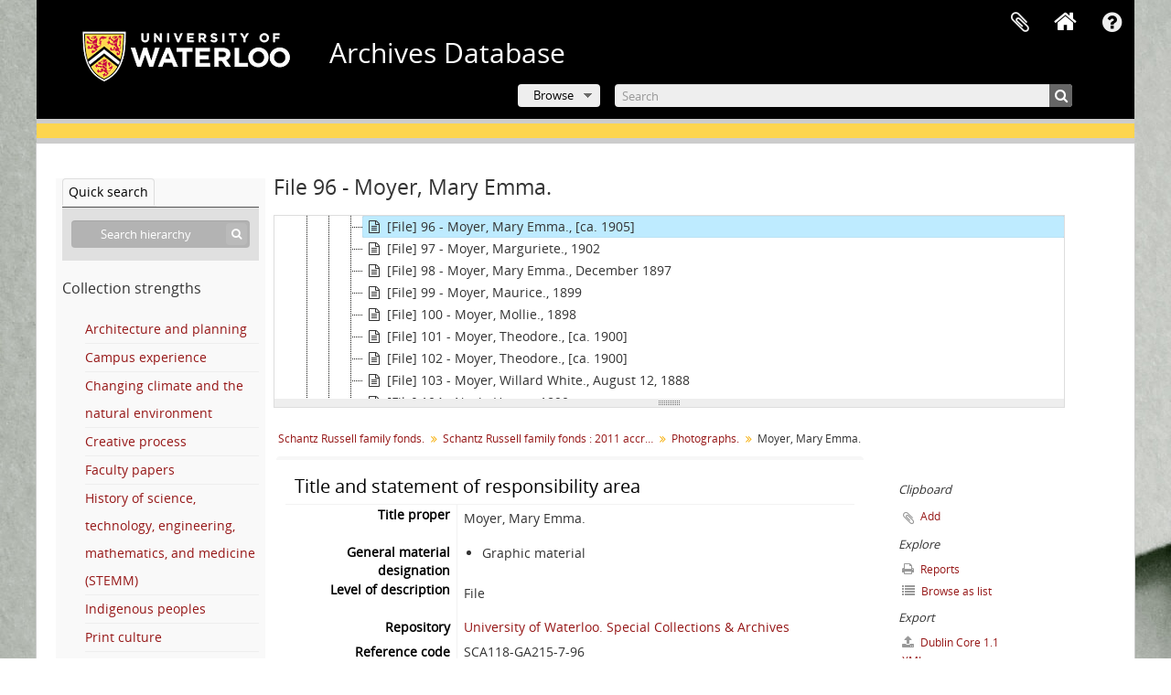

--- FILE ---
content_type: text/html; charset=utf-8
request_url: https://archives.uwaterloo.ca/index.php/moyer-m-emma
body_size: 9454
content:
<!DOCTYPE html>
<html lang="en" dir="ltr">
  <head>
        <script  async src="https://www.googletagmanager.com/gtag/js?id=G-XWTG3DCLHH"></script>
    <script >
    window.dataLayer = window.dataLayer || [];
    function gtag(){dataLayer.push(arguments);}
    gtag('js', new Date());
        gtag('config', 'G-XWTG3DCLHH');
    </script>
        <meta http-equiv="Content-Type" content="text/html; charset=utf-8" />
<meta http-equiv="X-Ua-Compatible" content="IE=edge,chrome=1" />
    <meta name="title" content="Moyer, Mary Emma. - Archives Database" />
<meta name="description" content="One head and shoulders studio portrait of Mary Emma Moyer seen looking off camera in partial profile." />
<meta name="viewport" content="initial-scale=1.0, user-scalable=no" />
    <title>Moyer, Mary Emma. - Archives Database</title>
    <link rel="shortcut icon" href="/favicon.ico"/>
    <link href="/vendor/imageflow/imageflow.packed.css" media="screen" rel="stylesheet" type="text/css" />
<link href="/vendor/mediaelement/mediaelementplayer.min.css" media="screen" rel="stylesheet" type="text/css" />
<link media="all" href="/plugins/arUwaterlooLibPlugin/css/min.css" rel="stylesheet" type="text/css" />
<link media="all" href="/plugins/arUwaterlooLibPlugin/css/server-styling.css" rel="stylesheet" type="text/css" />
<link href="/css/fullWidthTreeView.css" media="screen" rel="stylesheet" type="text/css" />
<link href="/vendor/jstree/themes/default/style.min.css" media="screen" rel="stylesheet" type="text/css" />
            <script src="/vendor/jquery.js" type="text/javascript"></script>
<script src="/plugins/sfDrupalPlugin/vendor/drupal/misc/drupal.js" type="text/javascript"></script>
<script src="/vendor/yui/yahoo-dom-event/yahoo-dom-event.js" type="text/javascript"></script>
<script src="/vendor/yui/element/element-min.js" type="text/javascript"></script>
<script src="/vendor/yui/button/button-min.js" type="text/javascript"></script>
<script src="/vendor/modernizr.js" type="text/javascript"></script>
<script src="/vendor/jquery-ui/jquery-ui.min.js" type="text/javascript"></script>
<script src="/vendor/jquery.expander.js" type="text/javascript"></script>
<script src="/vendor/jquery.masonry.js" type="text/javascript"></script>
<script src="/vendor/jquery.imagesloaded.js" type="text/javascript"></script>
<script src="/vendor/bootstrap/js/bootstrap.js" type="text/javascript"></script>
<script src="/vendor/URI.js" type="text/javascript"></script>
<script src="/vendor/meetselva/attrchange.js" type="text/javascript"></script>
<script src="/js/qubit.js" type="text/javascript"></script>
<script src="/js/treeView.js" type="text/javascript"></script>
<script src="/js/clipboard.js" type="text/javascript"></script>
<script src="/plugins/sfDrupalPlugin/vendor/drupal/misc/collapse.js" type="text/javascript"></script>
<script src="/plugins/sfDrupalPlugin/vendor/drupal/misc/form.js" type="text/javascript"></script>
<script src="/vendor/imageflow/imageflow.packed.js" type="text/javascript"></script>
<script src="/js/blank.js" type="text/javascript"></script>
<script src="/js/imageflow.js" type="text/javascript"></script>
<script src="/js/treeviewTypes.js" type="text/javascript"></script>
<script src="/js/pager.js" type="text/javascript"></script>
<script src="/js/treeViewPager.js" type="text/javascript"></script>
<script src="/js/fullWidthTreeView.js" type="text/javascript"></script>
<script src="/vendor/jstree/jstree.min.js" type="text/javascript"></script>
<script src="/vendor/mediaelement/mediaelement-and-player.min.js" type="text/javascript"></script>
<script src="/js/mediaelement.js" type="text/javascript"></script>
<script src="/js/dominion.js" type="text/javascript"></script>
  </head>
  <body class="yui-skin-sam sfRadPlugin index">

    
    

<header id="top-bar">

          <a id="logo" rel="home" href="https://uwaterloo.ca" title=""><img alt="University of Waterloo" src="/plugins/arUwaterlooLibPlugin/images/logo.png" /></a>
  
      <h1 id="site-name">
      <a rel="home" title="Home" href="/index.php/"><span>Archives Database</span></a>    </h1>
  
  <nav>

    
  <div id="user-menu">
    <button class="top-item top-dropdown" data-toggle="dropdown" data-target="#"
      aria-expanded="false">
        Log in    </button>

    <div class="top-dropdown-container">

      <div class="top-dropdown-arrow">
        <div class="arrow"></div>
      </div>

      <div class="top-dropdown-header">
        <h2>Have an account?</h2>
      </div>

      <div class="top-dropdown-body">

        <form action="/index.php/user/login" method="post">
          <input type="hidden" name="_csrf_token" value="22c105cdc4ded2579e8391aaf01d30d4" id="csrf_token" /><input type="hidden" name="next" value="https://archives.uwaterloo.ca/index.php/moyer-m-emma" id="next" />
          <div class="form-item form-item-email">
  <label for="email">Email <span class="form-required" title="This field is required.">*</span></label>
  <input type="text" name="email" id="email" />
  
</div>

          <div class="form-item form-item-password">
  <label for="password">Password <span class="form-required" title="This field is required.">*</span></label>
  <input type="password" name="password" autocomplete="off" id="password" />
  
</div>

          <button type="submit">Log in</button>

        </form>

      </div>

      <div class="top-dropdown-bottom"></div>

    </div>
  </div>


    <div id="quick-links-menu" data-toggle="tooltip" data-title="Quick links">

  <button class="top-item" data-toggle="dropdown" data-target="#" aria-expanded="false">Quick links</button>

  <div class="top-dropdown-container">

    <div class="top-dropdown-arrow">
      <div class="arrow"></div>
    </div>

    <div class="top-dropdown-header">
      <h2>Quick links</h2>
    </div>

    <div class="top-dropdown-body">
      <ul>
                              <li><a href="/index.php/" title="Home">Home</a></li>
                                        <li><a href="/index.php/about" title="About">About</a></li>
                                        <li><a href="/getting-started" title="Getting Started">Getting Started</a></li>
                                        <li><a href="/index.php/privacy" title="Privacy Policy">Privacy Policy</a></li>
                                        <li><a href="https://uwaterloo.ca/library/special-collections-archives/contact-us" title="Contact Us">Contact Us</a></li>
                                                                              </ul>
    </div>

    <div class="top-dropdown-bottom"></div>

  </div>

</div>

              
    <div class="home_icon">
      <!-- <a class="list-group-item" href="/"><i class="fa fa-home fa-fw" aria-hidden="true"></i></a> -->
      <a class="tip" href="/" tooltip="Home"><i class="fa fa-home fa-fw" aria-hidden="true"></i></a>
    </div>

    <div id="clipboard-menu"
  data-toggle="tooltip"
  data-title="Clipboard"
  data-load-alert-message="There was an error loading the clipboard content."
  data-export-alert-message="The clipboard is empty for this entity type."
  data-export-check-url="/index.php/clipboard/exportCheck"
  data-delete-alert-message="Note: clipboard items unclipped in this page will be removed from the clipboard when the page is refreshed. You can re-select them now, or reload the page to remove them completely. Using the sort or print preview buttons will also cause a page reload - so anything currently deselected will be lost!">

  <button class="top-item" data-toggle="dropdown" data-target="#" aria-expanded="false">
    Clipboard  </button>

  <div class="top-dropdown-container">

    <div class="top-dropdown-arrow">
      <div class="arrow"></div>
    </div>

    <div class="top-dropdown-header">
      <h2>Clipboard</h2>
      <span id="count-block" data-information-object-label="Archival description" data-actor-object-label="Authority record" data-repository-object-label="Archival institution"></span>
    </div>

    <div class="top-dropdown-body">
      <ul>
        <li class="leaf" id="node_clearClipboard"><a href="/index.php/" title="Clear all selections">Clear all selections</a></li><li class="leaf" id="node_goToClipboard"><a href="/index.php/clipboard/view" title="Go to clipboard">Go to clipboard</a></li><li class="leaf" id="node_loadClipboard"><a href="/index.php/clipboard/load" title="Load clipboard">Load clipboard</a></li><li class="leaf" id="node_saveClipboard"><a href="/index.php/clipboard/save" title="Save clipboard">Save clipboard</a></li><li class="leaf" id="node_Clipboard How To"><a href="https://uwaterloo.ca/library/special-collections-archives/how-use-clipboard-archives-database" title="How to use the clipboard in the Archives Database">How to use the clipboard in the Archives Database</a></li>      </ul>
    </div>

    <div class="top-dropdown-bottom"></div>

  </div>

</div>

    
  </nav>
  <br><br><br><br>
  <div id="search-bar">

    <div id="browse-menu">

  <button class="top-item top-dropdown" data-toggle="dropdown" data-target="#" aria-expanded="false">Browse</button>

  <div class="top-dropdown-container top-dropdown-container-right">

    <div class="top-dropdown-arrow">
      <div class="arrow"></div>
    </div>

    <div class="top-dropdown-header">
      <h2>Browse</h2>
    </div>

    <div class="top-dropdown-body">
      <ul>
        <li class="leaf" id="node_browseInformationObjects"><a href="/index.php/informationobject/browse" title="Archival descriptions">Archival descriptions</a></li><li class="leaf" id="node_browseRepository"><a href="/repository/browse" title="Archival institution">Archival institution</a></li><li class="leaf" id="node_browseActors"><a href="/index.php/actor/browse" title="Authority records">Authority records</a></li><li class="leaf" id="node_browseDigitalObjects"><a href="/index.php/informationobject/browse?view=card&amp;onlyMedia=1&amp;topLod=0" title="Digital objects">Digital objects</a></li><li class="leaf" id="node_browseGenres"><a href="/genre" title="Genres">Genres</a></li><li class="leaf" id="node_browsePlaces"><a href="/index.php/taxonomy/index/id/42" title="Places">Places</a></li><li class="leaf" id="node_browseSubject"><a href="/subjects" title="Subjects">Subjects</a></li>      </ul>
    </div>

    <div class="top-dropdown-bottom"></div>

  </div>

</div>

    <div id="search-form-wrapper" role="search">

  <h2>Search</h2>

  <form action="/index.php/informationobject/browse" data-autocomplete="/index.php/search/autocomplete" autocomplete="off">

    <input type="hidden" name="topLod" value="0"/>
    <input type="hidden" name="sort" value="relevance"/>

    <input type="text" name="query" aria-label="Search" value="" placeholder="Search"/>

    <button aria-label="Search"></button>

    <div id="search-realm" class="search-popover">

      
        <div>
          <label>
              <input name="repos" type="radio" value checked="checked" data-placeholder="Search">
            Global search          </label>
        </div>

        
        
      
      <div class="search-realm-advanced">
        <a href="/index.php/informationobject/browse?showAdvanced=1&topLod=0">
          Advanced search&nbsp;&raquo;
        </a>
      </div>

    </div>

  </form>

</div>

  </div>

  
</header>

<!--Softlaunch message-->
<div class="soft_launch">
  <p class="soft_launch_msg"> </p>
</div>

  <div id="site-slogan">
    <div class="container">
      <div class="row">
        <div class="span12">
          <span>Special Collections &amp; Archives</span>
        </div>
      </div>
    </div>
  </div>


    
    <div id="wrapper" class="container" role="main">

              
      <div class="row">

        <div class="span3">

          <div id="sidebar">

                
<div class="repository-logo repository-logo-text">
  <a href="/index.php/university-of-waterloo-special-collections-archives">
          <h2>University of Waterloo. Special Collections &amp; Archives</h2>
      </a>
</div>

<ul id="treeview-menu" class="nav nav-tabs">
    <li class="active">
    <a href="#treeview-search" data-toggle="#treeview-search">
      Quick search    </a>
  </li>
</ul>

<div id="treeview" data-current-id="717128" data-sortable="false">

  
    <input type="button" id="fullwidth-treeview-reset-button" class="c-btn c-btn-submit" value="Reset" />
    <input type="button" id="fullwidth-treeview-more-button" class="c-btn c-btn-submit" data-label="%1% more" value="" />
    <span id="fullwidth-treeview-configuration"
      data-collection-url="/index.php/schantz-russell-family-fonds-2"
      data-collapse-enabled="no"
      data-opened-text="Hide hierarchy"
      data-closed-text="Show hierarchy"
      data-items-per-page="10000"
      data-enable-dnd="no"></span>

  
</div>

<div id="treeview-search" role="search" aria-label="Hierarchy" class="force-show">

  <form method="get" action="/index.php/search?collection=714733" data-not-found="No results found.">
    <div class="search-box">
      <input type="text" name="query" aria-label="Search hierarchy" placeholder="Search hierarchy" />
      <button type="submit" aria-label="Search"><i aria-hidden="true" class="fa fa-search"></i></button>
    </div>
  </form>

</div>

<section>
  <h3>Collection strengths</h3>
  <ul>
          <li>
        <a href="/architecture-and-planning">
          Architecture and planning        </a>
      </li>
          <li>
        <a href="/campus-experience">
          Campus experience        </a>
      </li>
          <li>
        <a href="/changing-climate-and-the-natural-environment">
          Changing climate and the natural environment        </a>
      </li>
          <li>
        <a href="/creative-process">
          Creative process        </a>
      </li>
          <li>
        <a href="/faculty-papers">
          Faculty papers        </a>
      </li>
          <li>
        <a href="/history-of-science-technology-engineering-mathematics-and-medicine-stemm">
          History of science, technology, engineering, mathematics, and medicine (STEMM)        </a>
      </li>
          <li>
        <a href="/indigenous-peoples">
          Indigenous peoples        </a>
      </li>
          <li>
        <a href="/print-culture">
          Print culture        </a>
      </li>
          <li>
        <a href="/race-racism-and-colonialism">
          Race, racism, and colonialism        </a>
      </li>
          <li>
        <a href="/regional-development-industry-and-settlement">
          Regional development, industry, and settlement        </a>
      </li>
          <li>
        <a href="/reproductive-rights-and-justice">
          Reproductive rights and justice        </a>
      </li>
          <li>
        <a href="/sport-recreation-and-leisure">
          Sport, recreation, and leisure        </a>
      </li>
          <li>
        <a href="/women-s-studies-gender-and-sexuality">
          Women’s studies, gender, and sexuality        </a>
      </li>
          <li>
        <a href="/world-wars-and-global-conflict">
          World wars and global conflict        </a>
      </li>
      </ul>
</section>

          </div>

        </div>

        <div class="span9">

          <div id="main-column">

            
  <h1>File 96 - Moyer, Mary Emma.</h1>

  
      <section class="breadcrumb">

  <ul>
                                      <li><a href="/index.php/schantz-russell-family-fonds-2" title="Schantz Russell family fonds.">Schantz Russell family fonds.</a></li>
                                          <li><a href="/index.php/schantz-russell-family-fonds-2011-accrual" title="Schantz Russell family fonds : 2011 accrual.">Schantz Russell family fonds : 2011 accrual.</a></li>
                                          <li><a href="/index.php/photographs-55" title="Photographs.">Photographs.</a></li>
                                          <li class="active"><span>Moyer, Mary Emma.</span></li>
                    </ul>

</section>
  
  

            <div class="row">

              <div class="span7">

                
  

                                  <div id="content">
                    





<section id="titleAndStatementOfResponsibilityArea">

      <span anchor="titleAndStatementOfResponsibilityArea" title="Edit title and statement of responsibility area"><h2>Title and statement of responsibility area</h2></span>  
  <div class="field">
  <h3>Title proper</h3>
  <div class="title">
    <p>Moyer, Mary Emma.</p>
  </div>
</div>

  <div class="field">
    <h3>General material designation</h3>
    <div class="generalMaterialDesignation">
      <ul>
                  <li>Graphic material</li>
              </ul>
    </div>
  </div>


  <div class="field">
  <h3>Parallel title</h3>
  <div class="parallelTitle">
    
  </div>
</div>

  <div class="field">
  <h3>Other title information</h3>
  <div class="otherTitleInformation">
    
  </div>
</div>

  <div class="field">
  <h3>Title statements of responsibility</h3>
  <div class="titleStatementsOfResponsibility">
    
  </div>
</div>

  <div class="field">
    <h3>Title notes</h3>
    <div class="titleNotes">
      <ul>
              </ul>
    </div>
  </div>

  <div class="field">
  <h3>Level of description</h3>
  <div class="levelOfDescription">
    <p>File</p>
  </div>
</div>

  <div class="repository">
    <div class="field">
  <h3>Repository</h3>
  <div>
    <a title="Inherited from Schantz Russell family fonds." href="/index.php/university-of-waterloo-special-collections-archives">University of Waterloo. Special Collections &amp; Archives</a>
  </div>
</div>
  </div>

  <div class="field">
  <h3>Reference code</h3>
  <div class="referenceCode">
    SCA118-GA215-7-96
  </div>
</div>

</section> <!-- /section#titleAndStatementOfResponsibilityArea -->

<section id="editionArea">

      <span anchor="editionArea" title="Edit edition area"><h2>Edition area</h2></span>  
  <div class="field">
  <h3>Edition statement</h3>
  <div class="editionStatement">
    
  </div>
</div>

  <div class="field">
  <h3>Edition statement of responsibility</h3>
  <div class="editionStatementOfResponsibility">
    
  </div>
</div>

</section> <!-- /section#editionArea -->

<section class="section" id="classOfMaterialSpecificDetailsArea">

      <span anchor="classOfMaterialSpecificDetailsArea" title="Edit class of material specific details area"><h2>Class of material specific details area</h2></span>  

  <div class="field">
  <h3>Statement of scale (cartographic)</h3>
  <div class="statementOfScale">
    
  </div>
</div>

  <div class="field">
  <h3>Statement of projection (cartographic)</h3>
  <div class="statementOfProjection">
    
  </div>
</div>

  <div class="field">
  <h3>Statement of coordinates (cartographic)</h3>
  <div class="statementOfCoordinates">
    
  </div>
</div>

  <div class="field">
  <h3>Statement of scale (architectural)</h3>
  <div class="statementOfScale">
    
  </div>
</div>

  <div class="field">
  <h3>Issuing jurisdiction and denomination (philatelic)</h3>
  <div class="issuingJurisdictionAndDenomination">
    
  </div>
</div>
</section> <!-- /section#classOfMaterialSpecificDetailsArea -->

<section class="section" id="datesOfCreationArea">

      <span anchor="datesOfCreationArea" title="Edit dates of creation area"><h2>Dates of creation area</h2></span>  
  <div class="datesOfCreation">
    <div class="field">
  <h3>Date(s)</h3>

  <div xmlns:dc="http://purl.org/dc/elements/1.1/" about="https://archives.uwaterloo.ca/index.php/moyer-m-emma">

    <ul>
              <li>
          <div class="date">
            <span property="dc:date" start="1905-01-01" end="1905-12-31">[ca. 1905]</span>
                          <span class="date-type">(Photography)</span>
                        <dl>
                              <dt>Photographer</dt>
                <dd><a href="/index.php/smith-2" title="Smith's Studio">Smith's Studio</a></dd>
                                                      </dl>

          </div>
        </li>
          </ul>

  </div>
</div>
  </div>

</section> <!-- /section#datesOfCreationArea -->

<section id="physicalDescriptionArea">

      <span anchor="physicalDescriptionArea" title="Edit physical description area"><h2>Physical description area</h2></span>  
  <div class="field">
  <h3>Physical description</h3>
  <div class="physicalDescription">
    <p>1 photograph : b&amp;w ; 13 x 9 cm</p>
  </div>
</div>

</section> <!-- /section#physicalDescriptionArea -->

<section id="publishersSeriesArea">

      <span anchor="publishersSeriesArea" title="Edit publisher's series area"><h2>Publisher's series area</h2></span>  
  <div class="field">
  <h3>Title proper of publisher's series</h3>
  <div class="titleProperOfPublishersSeries">
    
  </div>
</div>

  <div class="field">
  <h3>Parallel titles of publisher's series</h3>
  <div class="parallelTitleOfPublishersSeries">
    
  </div>
</div>

  <div class="field">
  <h3>Other title information of publisher's series</h3>
  <div class="otherTitleInformationOfPublishersSeries">
    
  </div>
</div>

  <div class="field">
  <h3>Statement of responsibility relating to publisher's series</h3>
  <div class="statementOfResponsibilityRelatingToPublishersSeries">
    
  </div>
</div>

  <div class="field">
  <h3>Numbering within publisher's series</h3>
  <div class="numberingWithinPublishersSeries">
    
  </div>
</div>

  <div class="field">
  <h3>Note on publisher's series</h3>
  <div class="noteOnPublishersSeries">
    
  </div>
</div>

</section> <!-- /section#publishersSeriesArea -->

<section id="archivalDescriptionArea">

      <span anchor="archivalDescriptionArea" title="Edit archival description area"><h2>Archival description area</h2></span>  
        <div class="field">
      <h3>Name of creator</h3>
      <div>

        <div class="creator">
                      <a href="/index.php/schantz-russell-family" title="Schantz Russell Family">Schantz Russell Family</a>                  </div>

        
                  <div class="field">
                                                  <h3>Biographical history</h3>
            <div class="history">
              <p>The Schantz Family in North America is large and widespread; alternative spellings of the last name includes variations such as Tschantz, Shantz, Shonts, and Schanz. The family descended from Jacob Schanz (June 12, 1710-February 5, 1781) who emigrated to the United States of America in 1737 and settled in Pennsylvania. In 1810 Jacob’s son Christian Shantz (1769-1857) came to Waterloo County and settled at Freeport on the Grand River.</p>
<p>Christian’s son Benjamin Shantz (1811-1868) was an early Waterloo County inhabitant and one of the founders of Port Elgin, Ontario where he settled in 1854 and established a grist and flour mill. Benjamin married Lydia Kolb (1814-1862) on April 10, 1842 and together they had ten children; Josiah K. Schantz (1834-1913), Catharine Schantz (May 17, 1836-February 28, 1917), Hannah Schantz (April 1, 1838-August 20, 1841), Christian Schantz (January 20, 1840-?), Tobias Schantz (1842-1925), Abraham K. Schantz (September 20, 1844-?), Benjamin K. Schantz (December 5, 1846), Menno K. Schantz (January 31, 1849-July 6, 1888), Lydia K. Schantz (August 17, 1851-July 16, 1900), Sarah K. Schantz (April 1, 1854-April 10, 1878), and Enoch K. Schantz (October 7, 1856-May 25, 1888).</p>
<p>When Lydia died in 1862, Benjamin remarried his housekeeper, Margaret Swinton. Benjamin and Margaret left Port Elgin, Ontario and settled in Dallas County, Missouri. Correspondence in the collection between Benjamin and his son Tobias recount Benjamin’s settler experiences in Dallas County, Missouri.</p>
<p>The Schantz Russell Family Papers centre around Tobias Schantz, his wife Mary Schantz and their descendants, drawing together primary sources relating to several early white settler families of Waterloo County, primarily the Schantz, Moyer/Meyer and Bowman families, and material relating to descendants of the Moyer settlers of Lincoln County, Ontario.</p>            </div>
          </div>
        
      </div>
    </div>
      
      <div class="field">
  <h3>Custodial history</h3>
  <div class="custodialHistory">
    
  </div>
</div>
  
  <div class="field">
  <h3>Scope and content</h3>
  <div class="scopeAndContent">
    <p>One head and shoulders studio portrait of Mary Emma Moyer seen looking off camera in partial profile.</p>
  </div>
</div>

</section> <!-- /section#archivalDescriptionArea -->

<section class="section" id="notesArea">

      <span anchor="notesArea" title="Edit notes area"><h2>Notes area</h2></span>  
      <div class="field">
  <h3>Physical condition</h3>
  <div class="physicalCondition">
    
  </div>
</div>
  
      <div class="field">
  <h3>Immediate source of acquisition</h3>
  <div class="immediateSourceOfAcquisition">
    <p>Donated by Harold and Lynne Russell in 2011.</p>
  </div>
</div>
  
  <div class="field">
  <h3>Arrangement</h3>
  <div class="arrangement">
    
  </div>
</div>

  <div class="field">
    <h3>Language of material</h3>
    <div class="languageOfMaterial">
      <ul>
                  <li>English</li>
              </ul>
    </div>
  </div>

  <div class="field">
    <h3>Script of material</h3>
    <div class="scriptOfMaterial">
      <ul>
              </ul>
    </div>
  </div>

  
  <div class="field">
  <h3>Location of originals</h3>
  <div class="locationOfOriginals">
    
  </div>
</div>

  <div class="field">
  <h3>Availability of other formats</h3>
  <div class="availabilityOfOtherFormats">
    <p>Scanned as TIF file August 2020.</p>
  </div>
</div>

  <div class="field">
  <h3>Restrictions on access</h3>
  <div class="restrictionsOnAccess">
    
  </div>
</div>

  <div class="field">
  <h3>Terms governing use, reproduction, and publication</h3>
  <div class="termsGoverningUseReproductionAndPublication">
    <p>Public Domain</p>
  </div>
</div>

  <div class="field">
  <h3>Finding aids</h3>
  <div class="findingAids">
    
  </div>
</div>

  <div class="field">
  <h3></h3>
  <div class="findingAidLink">
    <a href="/" target="_blank"></a>
  </div>
</div>

  <div class="field">
  <h3>Associated materials</h3>
  <div class="associatedMaterials">
    
  </div>
</div>

  <div class="relatedMaterialDescriptions">
    <div class="field">

      <h3>Related materials</h3>
  
  <div>
    <ul>
                    
          </ul>
  </div>

</div>

  </div>

  <div class="field">
  <h3>Accruals</h3>
  <div class="accruals">
    
  </div>
</div>

            <div class="field">
  <h3>General note</h3>
  <div class="generalNote">
    <p>Date on verso has been written over and originally read 1890.</p>
  </div>
</div>
      
  
    
    
    <div class="field">
      <h3>Signatures note</h3>
      <div class="radNote">
        <p>Inscribed in pen, verso, top centre: M. Emma Moyer / May. 1905</p>      </div>
    </div>

  
  <div class="alternativeIdentifiers">
    <div class="field">

  <h3>Alternative identifier(s)</h3>

  <div>
      </div>

</div>
  </div>

</section> <!-- /section#notesArea -->

<section id="standardNumberArea">

      <span anchor="standardNumberArea" title="Edit standard number area"><h2>Standard number area</h2></span>  
  <div class="field">
  <h3>Standard number</h3>
  <div class="standardNumber">
    
  </div>
</div>

</section> <!-- /section#standardNumberArea -->

<section id="accessPointsArea">

      <span anchor="accessPointsArea" title="Edit access points"><h2>Access points</h2></span>  
  <div class="subjectAccessPoints">
    <div class="field">

      <h3>Subject access points</h3>
  
  <div>
    <ul>
          </ul>
  </div>

</div>
  </div>

  <div class="placeAccessPoints">
    <div class="field">

      <h3>Place access points</h3>
  
  <div>
    <ul>
          </ul>
  </div>

</div>
  </div>

  <div class="nameAccessPoints">
    <div class="field">

      <h3>Name access points</h3>
  
  <div>
    <ul>
                                                          <li><a href="/index.php/smith-2" title="Smith's Studio">Smith's Studio</a> <span class="note2">(Photographer)</span></li>
                                                                    
                        <li><a href="/index.php/moyer-mary-emma-2" title="Kelly, Mary Emma">Kelly, Mary Emma</a><span class="note2"> (Subject)</span></li>
                  </ul>
  </div>

</div>
  </div>

  <div class="genreAccessPoints">
    <div class="field">

      <h3>Genre access points</h3>
  
  <div>
    <ul>
              <li>
                                                                        <a href="/index.php/photographs" title="Images">Images</a>                  </li>
          </ul>
  </div>

</div>
  </div>

</section> <!-- /section#accessPointsArea -->

<section class="section" id="descriptionControlArea">

      <span anchor="descriptionControlArea" title="Edit control area"><h2>Control area</h2></span>  
      <div class="field">
  <h3>Description record identifier</h3>
  <div class="descriptionRecordIdentifier">
    
  </div>
</div>
  
      <div class="field">
  <h3>Institution identifier</h3>
  <div class="institutionIdentifier">
    
  </div>
</div>
  
      <div class="field">
  <h3>Rules or conventions</h3>
  <div class="rulesOrConventions">
    
  </div>
</div>
  
      <div class="field">
  <h3>Status</h3>
  <div class="status">
    
  </div>
</div>
  
      <div class="field">
  <h3>Level of detail</h3>
  <div class="levelOfDetail">
    
  </div>
</div>
  
      <div class="field">
  <h3>Dates of creation, revision and deletion</h3>
  <div class="datesOfCreationRevisionAndDeletion">
    <ul>
<li>Described by JB in 2012.</li>
<li>Revised by NM in January 2019.</li>
</ul>
  </div>
</div>
  
      <div class="field">
      <h3>Language of description</h3>
      <div class="languageOfDescription">
        <ul>
                      <li>English</li>
                  </ul>
      </div>
    </div>
  
      <div class="field">
      <h3>Script of description</h3>
      <div class="scriptOfDescription">
        <ul>
                  </ul>
      </div>
    </div>
  
      <div class="field">
  <h3>Sources</h3>
  <div class="sources">
    
  </div>
</div>
  
</section> <!-- /section#descriptionControlArea -->



<section id="accessionArea">

  <h2>Accession area</h2>

  <div class="accessions">
      </div>
</section> <!-- /section#accessionArea -->


                  </div>
                
                  <section class="actions">
  <ul>

      
      
      
      
  </ul>
</section>

              </div>

              <div class="span2">

                <div id="context-menu">

                  
  <section id="action-icons">
  <ul>

    <li class="separator"><h4>Clipboard</h4></li>

    <li class="clipboard">
      <button class="clipboard-wide"
  data-clipboard-slug="moyer-m-emma"
  data-clipboard-type="informationObject"
    data-title="Add"
  data-alt-title="Remove">
  Add</button>
    </li>

    <li class="separator"><h4>Explore</h4></li>

    <li>
      <a href="/index.php/moyer-m-emma/informationobject/reports">
        <i class="fa fa-print"></i>
        Reports      </a>
    </li>

    
    <li>
              <a href="/index.php/informationobject/browse?collection=714733&topLod=0">
      
        <i class="fa fa-list"></i>
        Browse as list      </a>
    </li>

    
    
    <li class="separator"><h4>Export</h4></li>

          <li>
        <a href="/index.php/moyer-m-emma;dc?sf_format=xml">
          <i class="fa fa-upload"></i>
          Dublin Core 1.1 XML        </a>
      </li>
    
          <li>
        <a href="/index.php/moyer-m-emma;ead?sf_format=xml">
          <i class="fa fa-upload"></i>
          EAD 2002 XML        </a>
      </li>
    
    
    
      </ul>
</section>

  <div class="field">

      <h4>Related subjects</h4>
  
  <div>
    <ul>
          </ul>
  </div>

</div>

  <div class="field">

      <h4>Related people and organizations</h4>
  
  <div>
    <ul>
                                                          <li><a href="/index.php/smith-2" title="Smith's Studio">Smith's Studio</a> <span class="note2">(Photographer)</span></li>
                                                                                <li><a href="/index.php/schantz-russell-family" title="Schantz Russell Family">Schantz Russell Family</a> <span class="note2">(Creator)</span></li>
                                                  
                        <li><a href="/index.php/moyer-mary-emma-2" title="Kelly, Mary Emma">Kelly, Mary Emma</a><span class="note2"> (Subject)</span></li>
                  </ul>
  </div>

</div>

  <div class="field">

      <h4>Related places</h4>
  
  <div>
    <ul>
          </ul>
  </div>

</div>

  <div class="field">

      <h4>Related genres</h4>
  
  <div>
    <ul>
              <li>
                                                                        <a href="/index.php/photographs" title="Images">Images</a>                  </li>
          </ul>
  </div>

</div>

  

                </div>

              </div>

            </div>

          </div>

        </div>

      </div>

    </div>

    
    <footer>

  
  
  <div id="print-date">
    Printed: 2026-01-16  </div>
  <div style="color:#fff; text-align:center;">
        200 University Avenue West <br>
        Waterloo, ON, Canada N2L 3G1 <br>
        +1 519 888 4567 <br>
  </div>

</footer>

  <script type="text/javascript">
    var _gaq = _gaq || [];
    _gaq.push(['_setAccount', 'G-XWTG3DCLHH']);
    _gaq.push(['_trackPageview']);
        (function() {
      var ga = document.createElement('script'); ga.type = 'text/javascript'; ga.async = true;
      ga.src = ('https:' == document.location.protocol ? 'https://ssl' : 'http://www') + '.google-analytics.com/ga.js';
      var s = document.getElementsByTagName('script')[0]; s.parentNode.insertBefore(ga, s);
    })();
  </script>


  </body>
</html>
